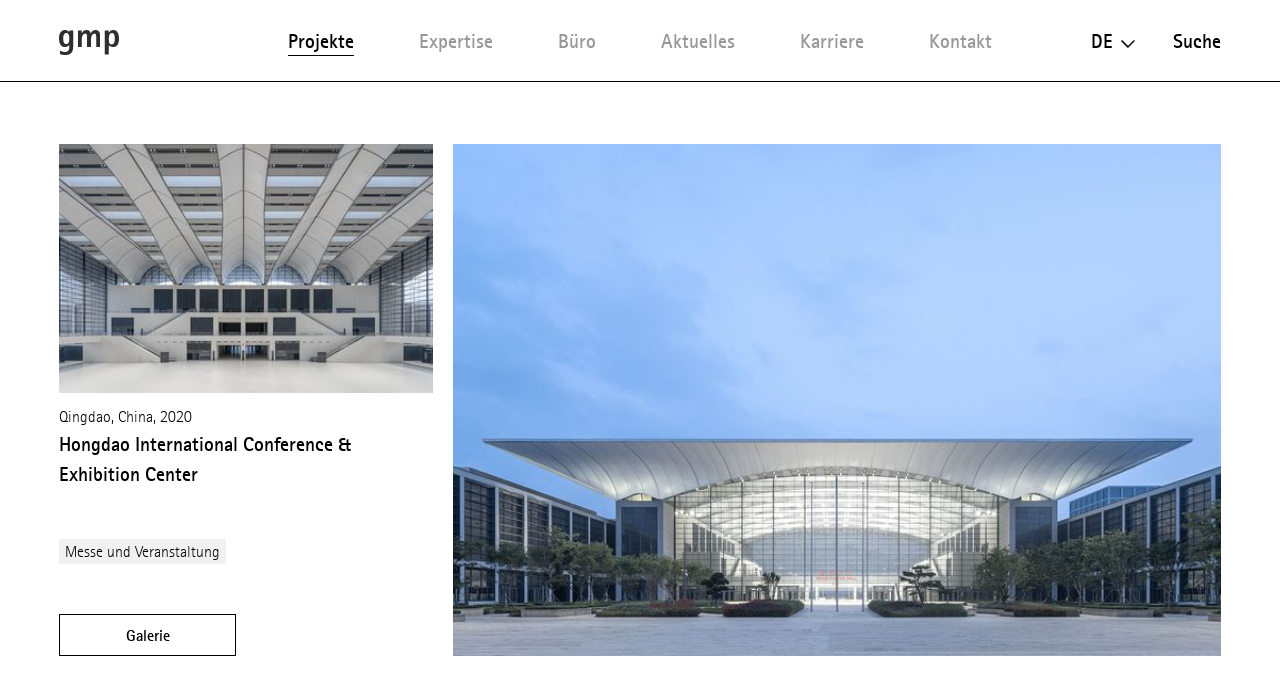

--- FILE ---
content_type: text/html; charset=utf-8
request_url: https://www.gmp.de/de/projekte/10486/hongdao-international-conference-exhibition-center
body_size: 11375
content:
<!DOCTYPE html>
<html xmlns="http://www.w3.org/1999/xhtml" xml:lang="de" lang="de"
	class="">

<head>
	<meta http-equiv="Content-Type" content="text/html;charset=utf-8" />
	<meta http-equiv="X-UA-Compatible" content="IE=edge" />
	<meta name="viewport" content="width=device-width, initial-scale=1, maximum-scale=1, minimum-scale=1" />
		<title>Hongdao International Conference &amp; Exhibition Center  - Projekte - gmp Architekten</title>
	<meta name="Description" content="Das Messe- und Kongresszentrum HICEC gehört mit 14&amp;nbsp;Hallen und einer Ausstellungsfläche von 140.000&amp;nbsp;Quadratmetern zu den größten Messekomplexen in China. Seine Struktur und Gestaltung fassen das logistisch komplexe Messeareal zu einer Ei" />
	<meta name="DC.DESCRIPTION" content="Das Messe- und Kongresszentrum HICEC gehört mit 14&amp;nbsp;Hallen und einer Ausstellungsfläche von 140.000&amp;nbsp;Quadratmetern zu den größten Messekomplexen in China. Seine Struktur und Gestaltung fassen das logistisch komplexe Messeareal zu einer Ei" />
	<meta name="DC.LANGUAGE" content="de" />

	<link rel="stylesheet" type="text/css" media="all" href="/styles/cbplayer.css?v=20240430151832" />
	<link rel="stylesheet" type="text/css" media="all" href="/styles/flickity.css" />
	<link rel="stylesheet" type="text/css" media="all" href="/styles/fullpage.css" />
	<link rel="stylesheet" type="text/css" media="all" href="/styles/truncateit.css" />
	<link rel="stylesheet" type="text/css" media="all"
		href="/styles/main.css?v=20251216101407" />
			<meta property="og:url" content="https://www.gmp.de/de/projekte/10486/hongdao-international-conference-exhibition-center" />
		<meta property="og:type" content="article" />
		<meta property="og:title" content="Hongdao International Conference & Exhibition Center  - Projekte - gmp Architekten" />
		<meta name="twitter:card" content="summary_large_image">
		<meta name="twitter:site" content="@sculpturecenter">
		<meta name="twitter:title" content="Hongdao International Conference & Exhibition Center  - Projekte - gmp Architekten" />
				<meta property="Description" content="Das Messe- und Kongresszentrum HICEC gehört mit 14&amp;nbsp;Hallen und einer Ausstellungsfläche von 140.000&amp;nbsp;Quadratmetern zu den größten Messekomplexen in China. Seine Struktur und Gestaltung fassen das logistisch komplexe Messeareal zu einer Ei" />
		<meta property="og:description" content="Das Messe- und Kongresszentrum HICEC gehört mit 14&amp;nbsp;Hallen und einer Ausstellungsfläche von 140.000&amp;nbsp;Quadratmetern zu den größten Messekomplexen in China. Seine Struktur und Gestaltung fassen das logistisch komplexe Messeareal zu einer Ei" />
		<meta name="twitter:description" content="Das Messe- und Kongresszentrum HICEC gehört mit 14&amp;nbsp;Hallen und einer Ausstellungsfläche von 140.000&amp;nbsp;Quadratmetern zu den größten Messekomplexen in China. Seine Struktur und Gestaltung fassen das logistisch komplexe Messeareal zu einer Ei" />
				<meta property="og:image" content="https://www.gmp.de/images/3144_200610_DSC_8363_16x9.jpg?w=2000" />
		<meta name="twitter:image" content="https://www.gmp.de/images/3144_200610_DSC_8363_16x9.jpg?w=2000" />
										<meta property="og:image:width" content="2000" />
			<meta property="og:image:height" content="1161" />
			
	<link rel="apple-touch-icon" sizes="180x180" href="/apple-touch-icon.png?v=2">
	<link rel="icon" type="image/png" sizes="32x32" href="/favicon-32x32.png?v=2">
	<link rel="icon" type="image/png" sizes="16x16" href="/favicon-16x16.png?v=2">
	<link rel="manifest" href="/site.webmanifest?v=2">
	<link rel="mask-icon" href="/safari-pinned-tab.svg?v=2" color="#5bbad5">
	<link rel="shortcut icon" href="/favicon.ico?v=2">
	<meta name="msapplication-TileColor" content="#da532c">
	<meta name="theme-color" content="#ffffff">
			<script>
			var _paq = window._paq || [];
			_paq.push(['disableCookies']);
			_paq.push(['trackPageView']);
			_paq.push(['enableLinkTracking']);
			(function() {
				var u="//matomo.gmp.de/";
				_paq.push(['setTrackerUrl', u+'matomo.php']);
				_paq.push(['setSiteId', '1']);
				var d=document, g=d.createElement('script'), s=d.getElementsByTagName('script')[0];
				g.type='text/javascript'; g.async=true; g.defer=true; g.src=u+'matomo.js'; s.parentNode.insertBefore(g,s);
			})();
	</script>
		<script type="text/plain" data-cookiefirst-category="performance">
			_paq.push(['requireCookieConsent']);
	</script>
		<!--
		Technical realization by Systemantics (http://www.systemantics.net/)
	-->
</head>
<body class="projects-show"
		>
		<script src="https://consent.cookiefirst.com/sites/gmp.de-e4a07700-8b19-48f6-989b-3f6e8eaeab4b/consent.js"></script>
		
		

	<header class="header">

		<div class="mobile-header">
			<div class="header-logo">
				<a href="/de/">
					<svg xmlns="http://www.w3.org/2000/svg" viewBox="0 0 65 27.52">
  						<path id="Pfad_7" data-name="Pfad 7" d="M53.97,9.745c0-4.283,1.071-6.425,3.427-6.425,2.57,0,3,3.32,3,6.211,0,3-.535,6.318-3.213,6.318-2.356.107-3.213-1.606-3.213-6.1M49.687,27.092H53.97V17.133h.107A8.651,8.651,0,0,0,58.5,18.762c4.712,0,6.5-3.771,6.5-9.125C65,4.5,63.5,0,58.682,0a5.142,5.142,0,0,0-4.6,2.677H53.97V.428H49.687ZM20.453,18.847h4.283V9.53c0-3,1.5-5.568,3.748-5.568,1.392,0,1.928.643,1.928,4.283V18.74H34.7V9.53c0-3.213,1.713-5.568,3.534-5.568,1.606,0,2.035.643,2.035,4.283V18.74h4.283V6.1c0-4.176-2.249-6.1-5.033-6.1a5.766,5.766,0,0,0-5.14,3.748h-.107A4.562,4.562,0,0,0,29.662,0a5.076,5.076,0,0,0-4.819,3.213h-.107V.428H20.453ZM4.6,9.209c0-2.463.428-5.89,3.32-5.89,2.463,0,3.213,2.249,3.213,6.1,0,4.069-.964,6.1-3.427,6.1-2.784,0-3.105-3.748-3.105-6.318M15.206.428H11.137V2.356H11.03A5.122,5.122,0,0,0,6.532,0C1.928,0,0,4.283,0,9.209s1.606,9.638,6.318,9.638a5.74,5.74,0,0,0,4.712-2.356h.107V18.1c0,3.213-.535,6.1-4.712,6.1a10.756,10.756,0,0,1-5.247-1.392v3.962a22.34,22.34,0,0,0,5.354.75c5.354,0,8.781-2.035,8.781-8.781V.428Z" transform="translate(0 -0.001)"/>
					</svg>
				</a>
			</div>

			<div class="mobile-header-menu">
				<div class="header-menu-open">Menü</div>
				<div class="header-menu-close"></div>
			</div>
		</div>

		<div class="header-slider">
			<div class="wrap-header-scroller">
				<div class="header-scroller">
					<div class="header-menu header-bar">
						<ul class="menu-items">
							<li class="menu-item item-selected">
								<a class="menu-item__link" href='/de/projekte/grid' data-menu="projekte">Projekte</a>

								<div class="mobile-project-styles project-styles">
<a href="/de/projekte/grid" class="project-style project-style-grid">
	<img src="/elements/icon_grid.svg">
</a>
<a href="/de/projekte/list" class="project-style project-style-list">
	<img src="/elements/icon_list.svg">
</a>
								</div>

							</li>
							<li class="menu-item">
								<a class="menu-item__link" href='/de/expertise/' data-menu="expertise">Expertise</a>
							</li>

							<li class="menu-item">
								<a class="menu-item__link menu-item__link--arrow js-toggle-submenu" href='/de/buero/32/profil' data-menu="buero">Büro</a>


		<div class="mobile-submenu header-bar wrap-header-submenu" data-submenu="buero">
			<ul class="header-submenu">
								<li class="submenu-item">
					<a class="submenu-item__link" href='/de/buero/32/profil'>Profil</a>
				</li>
								<li class="submenu-item">
					<a class="submenu-item__link" href='/de/buero/35/leitung'>Leitung</a>
				</li>
								<li class="submenu-item">
					<a class="submenu-item__link" href='/de/buero/33/team'>Team</a>
				</li>
							</ul>
		</div>


							</li>


							<li class="menu-item">
								<a class="menu-item__link menu-item__link--arrow js-toggle-submenu" href='/de/aktuelles/41/presse/' data-menu="aktuelles">Aktuelles</a>


		<div class="mobile-submenu header-bar wrap-header-submenu" data-submenu="aktuelles">
			<ul class="header-submenu">
				
				<li class="submenu-item">
					<a class="submenu-item__link" href='/de/aktuelles/41/presse/'>Presse</a>
				</li>

				
				<li class="submenu-item">
					<a class="submenu-item__link" href='/de/aktuelles/42/veranstaltungen/'>Veranstaltungen</a>
				</li>

				
				<li class="submenu-item">
					<a class="submenu-item__link" href='/de/aktuelles/5189/ausstellungen/'>Ausstellungen</a>
				</li>

				
				<li class="submenu-item">
					<a class="submenu-item__link" href='/de/aktuelles/43/videos/'>Videos</a>
				</li>

				
				<li class="submenu-item">
					<a class="submenu-item__link" href='/de/aktuelles/44/publikationen/'>Publikationen</a>
				</li>

							</ul>
		</div>

							</li>
							<li class="menu-item">
								<a class="menu-item__link" href='/de/karriere/' data-menu="karriere">Karriere</a>
							</li>
							<li class="menu-item">
								<a class="menu-item__link" href='/de/kontakt' data-menu="kontakt">Kontakt</a>
							</li>
						</ul>
					</div>

					<div class="header-right">
						<div class="wrap-header-right">
							<div class="language-switch js-options-container">
								<div class="language-switch__current drop-down js-toggle-options">de</div>

								<div class="wrap-language-switch">
									<ul class="language-switch__options js-options">
										<li class="language-switch__option language-switch__option--selected">De</li>
										<li class="language-switch__option"><a href="/en/projekte/10486/hongdao-international-conference-exhibition-center" class="js-switch-lang">En</a></li>
										<li class="language-switch__option language-switch__option--small"><a href="/cn/projekte/10486/hongdao-international-conference-exhibition-center" class="js-switch-lang">中文</a></li>

									</ul>
								</div>
							</div>
						<a class="header-search" href="/de/suche">Suche</a>
					</div>

					<ul class="mobile-header-bottom">
												<li><a href="/de/7348/datenschutz">Datenschutz</a></li>
												<li><a href="">Hinweisgeberschutzsystem</a></li>
												<li><a href="/de/16051/code-of-conduct">Code of Conduct</a></li>
												<li><a href="/de/45/impressum">Impressum</a></li>
												<li><a href="/de/10148/mitgliedschaften">Mitgliedschaften</a></li>
																		<li><a href="https://www.instagram.com/gmp.architects/">Instagram</a></li>
												<li><a href="https://www.linkedin.com/company/gmp-architekten-von-gerkan-marg-und-partner/">LinkedIn</a></li>
												<li><a href="http://weixin.qq.com/r/cTv741DE8w"MrRSA925j">WeChat</a></li>
												<li><a href="https://de-de.facebook.com/gmparchitekten/">Facebook</a></li>
												<li><a href="https://vimeo.com/gmparchitekten">Vimeo</a></li>
												<li><a href="/de/newsletter-anmeldung" class="js-open-overlayer">Newsletter</a></li>
						<li><a href="#" class="js-show-cookie-setting">Cookie-Einstellungen</a></li>
					</ul>
				</div>
			</div>


		<div class="desktop-submenu header-bar wrap-header-submenu" data-submenu="buero">
			<ul class="header-submenu">
								<li class="submenu-item">
					<a class="submenu-item__link" href='/de/buero/32/profil'>Profil</a>
				</li>
								<li class="submenu-item">
					<a class="submenu-item__link" href='/de/buero/35/leitung'>Leitung</a>
				</li>
								<li class="submenu-item">
					<a class="submenu-item__link" href='/de/buero/33/team'>Team</a>
				</li>
							</ul>
		</div>



		<div class="desktop-submenu header-bar wrap-header-submenu" data-submenu="aktuelles">
			<ul class="header-submenu">
				
				<li class="submenu-item">
					<a class="submenu-item__link" href='/de/aktuelles/41/presse/'>Presse</a>
				</li>

				
				<li class="submenu-item">
					<a class="submenu-item__link" href='/de/aktuelles/42/veranstaltungen/'>Veranstaltungen</a>
				</li>

				
				<li class="submenu-item">
					<a class="submenu-item__link" href='/de/aktuelles/5189/ausstellungen/'>Ausstellungen</a>
				</li>

				
				<li class="submenu-item">
					<a class="submenu-item__link" href='/de/aktuelles/43/videos/'>Videos</a>
				</li>

				
				<li class="submenu-item">
					<a class="submenu-item__link" href='/de/aktuelles/44/publikationen/'>Publikationen</a>
				</li>

							</ul>
		</div>

	</header>

<main class="main">
    <table>
        <thead>
            <tr>
                <td>
                    <div class="print-header-space">&nbsp;</div>
                </td>
            </tr>
        </thead>

        <tbody>
            <tr>
                <td>
	<div class="project gallery-button-container">
		<div class="button button--gallery button--gallery-project js-gallery-button js-overlay-open">Galerie</div>

		<div class="project__header project__header--reverse">
															<div class="header__image header__image--center fit-in-height js-overlay-open clickable" data-id="9683">
				<img class="js-lazyload lazyload-image" data-src="/images/3144_200610_DSC_8363_16x9.jpg?w=1600" data-srcset="/images/3144_200610_DSC_8363_16x9.jpg?w=400 400w,/images/3144_200610_DSC_8363_16x9.jpg?w=828 828w,/images/3144_200610_DSC_8363_16x9.jpg?w=1280 1280w,/images/3144_200610_DSC_8363_16x9.jpg?w=1400 1400w,/images/3144_200610_DSC_8363_16x9.jpg?w=1600 1600w,/images/3144_200610_DSC_8363_16x9.jpg?w=1920 1920w,/images/3144_200610_DSC_8363_16x9.jpg?w=2560 2560w" data-sizes="auto" alt="">
			</div>

			<div class="project__side">

				<div class="side__element">
																							<div class="side__image side__image--top fit-in-height js-overlay-open clickable" data-id="9688">
						<img class="js-lazyload lazyload-image" data-src="/images/3144_200610_DSC_8295.jpg?w=1600" data-srcset="/images/3144_200610_DSC_8295.jpg?w=400 400w,/images/3144_200610_DSC_8295.jpg?w=828 828w,/images/3144_200610_DSC_8295.jpg?w=1280 1280w,/images/3144_200610_DSC_8295.jpg?w=1400 1400w,/images/3144_200610_DSC_8295.jpg?w=1600 1600w,/images/3144_200610_DSC_8295.jpg?w=1920 1920w,/images/3144_200610_DSC_8295.jpg?w=2560 2560w" data-sizes="auto" alt="">
					</div>

					<div class="side__meta">
						Qingdao, China, 2020
					</div>

					<div class="side__title">
						<h1>Hongdao International Conference & Exhibition Center </h1>
					</div>
				</div>

				<ul class="project__sidemenu">
					<li><a class="project__sidemenu-link" href="/de/projekte/grid?type=264">Messe und Veranstaltung</a></li>


				</ul>

				<div class="button button--placeholder js-overlay-open">Galerie</div>
			</div>
		</div>


		<div class="project__content">
			<div class="project__text js-readmore" data-readmorelabel="Mehr erfahren">
				<p>Das Messe- und Kongresszentrum HICEC gehört mit 14 Hallen und einer Ausstellungsfläche von 140.000 Quadratmetern zu den größten Messekomplexen in China. Seine Struktur und Gestaltung fassen das logistisch komplexe Messeareal zu einer Einheit zusammen. Der axial, als H-Form angelegte Entwurf verbindet Hongdao im Norden mit der Uferlandschaft der Jiaozhou-Bucht im Süden. Diese Gegenpole definieren die Nord-Süd-Achse des Areals. An dieser orientiert sich die 40 Meter hohe, verglaste Eingangshalle mit ihrem 93 Meter überspannenden, geschwungenen Membrandach. Zu beiden Seiten der Eingangshalle reihen sich die Ausstellungs- und Veranstaltungshallen auf, wobei vier eingeschossige Hallen den westlichen Flügel und zwei Geschosse mit je fünf Hallen den östlichen Flügel bilden. Insbesondere die stützenfreien Hallen im Westen mit einer Raumhöhe von 18 Metern ermöglichen hohe Flexibilität bei der Präsentation von großformatigen Exponaten. Die funktional und zurückhaltend gestalteten Messehallen sind für das Publikum über die Eingangshalle ebenerdig oder von Galerien aus erreichbar, wobei die öffentlichen Wege durchgängig getrennt sind von Anlieferung und Logistikflächen. So lassen sich problemlos verschiedene Veranstaltungen parallel durchführen, aufbauen oder demontieren. Durch die kompakte Formation des Messekomplexes entstehen zudem große Freiflächen im Norden und Süden für Ausstellungen im Außenraum.</p>
			</div>

			<div class="project__details js-isotope-details js-readmore-details" data-readmorelabel="Mehr erfahren">
				
								<div class="project__detail project__detail--wide">
					<div class="project__detail_title">
						<strong>Pressemitteilungen</strong>
					</div>
				</div>
								<div class="project__detail project__detail--press">
					<div class="project__detail_title">17.12.2020</div>
					<div class="project__detail_text">
						<ul>
													<li><a href="/de/aktuelles/41/presse/9682/china-hongdao-international-conference-exhibition-center-messekomplex-von-gmp-in-qingdao-fertiggestellt">China Hongdao International Conference & Exhibition Center <br />
Messekomplex von gmp in Qingdao fertiggestellt<br />
</a></li>
												</ul>
					</div>
				</div>
								<div class="project__detail project__detail--separator"></div>
				
				<div class="project__detail"><div class="project__detail_title">Wettbewerb</div><div class="project__detail_text">2015 – 1. Preis</div></div>

<div class="project__detail"><div class="project__detail_title">Entwurf</div><div class="project__detail_text">Meinhard von Gerkan und Stephan Schütz mit Nicolas Pomränke</div></div>

<div class="project__detail"><div class="project__detail_title">Partnerbüro in China</div><div class="project__detail_text">China Academy of Building Research</div></div>

<div class="project__detail"><div class="project__detail_title">Bauherr</div><div class="project__detail_text">Qingdao Conson Hongdao International Conference and Exhibition Center Co. Ltd.</div></div>

<div class="project__detail"><div class="project__detail_title">BGF</div><div class="project__detail_text">488.000 m²</div></div>

<div class="project__detail"><div class="project__detail_title">Bauzeit</div><div class="project__detail_text">2017-2020</div></div>

				<div class="project__detail">
					<div class="project__detail_title">Fotograf:in</div>
					<div class="project__detail_text">
						CreatAR Images					</div>
				</div>

				<div class="item-width-details"></div>
				<div class="item-gutter-details"></div>
			</div>
				<ul class="article__tools">
					<li class="tool-item tool-item--share js-trigger-share-options">
						<div class="tool-item__link">
							<span class="tool-item__icon"><svg xmlns="http://www.w3.org/2000/svg" width="12.651" height="14" viewBox="0 0 12.651 14">
  <path id="Pfad_295" data-name="Pfad 295" d="M13.542,11.9a2.047,2.047,0,0,0-1.378.541L7.154,9.52a2.3,2.3,0,0,0,.063-.492,2.3,2.3,0,0,0-.063-.492l4.955-2.889a2.1,2.1,0,1,0-.675-1.539A2.3,2.3,0,0,0,11.5,4.6L6.542,7.489a2.108,2.108,0,1,0,0,3.078l5,2.924a1.983,1.983,0,0,0-.056.457A2.052,2.052,0,1,0,13.542,11.9Z" transform="translate(-3 -2)" fill="#2e2e2e"/>
</svg>
</span>  Teilen
						</div>
						<ul class="tool-item__share-options">
																												<li class="share-option"><a class="share-option__link" href="mailto:?subject=Hongdao%20International%20Conference%20%26%20Exhibition%20Center%20%20-%20Projekte%20-%20gmp%20Architekten&amp;body=Ich möchte dir folgende Seite zeigen: https://www.gmp.de/de/projekte/10486/hongdao-international-conference-exhibition-center"><svg xmlns="http://www.w3.org/2000/svg" width="18.949" height="12.573" viewBox="0 0 18.949 12.573">
  <path id="Pfad_338" data-name="Pfad 338" d="M54.748,546.808H36.953a.577.577,0,0,0-.577.577V558.8a.578.578,0,0,0,.577.578H54.748a.578.578,0,0,0,.577-.578V547.385A.577.577,0,0,0,54.748,546.808Zm-.743,2.692-8.127,4.892L37.752,549.5v-1.556l8.116,4.886.01-.007.011.007,8.116-4.886Z" transform="translate(-36.377 -546.808)" fill="#2e2e2e"/>
</svg>
</a></li>
							<li class="share-option"><a class="share-option__link" href="https://www.facebook.com/sharer/sharer.php?u=https%3A%2F%2Fwww.gmp.de%2Fde%2Fprojekte%2F10486%2Fhongdao-international-conference-exhibition-center&amp;t=Hongdao%20International%20Conference%20%26%20Exhibition%20Center%20%20-%20Projekte%20-%20gmp%20Architekten"><svg id="Gruppe_996" data-name="Gruppe 996" xmlns="http://www.w3.org/2000/svg" width="8.125" height="17.489" viewBox="0 0 8.125 17.489">
  <g id="Gruppe_962" data-name="Gruppe 962">
    <path id="Pfad_327" data-name="Pfad 327" d="M334.869,732.161v8.455a.22.22,0,0,0,.22.22h3.14a.22.22,0,0,0,.22-.22v-8.593h2.277a.22.22,0,0,0,.219-.2l.219-2.589a.221.221,0,0,0-.219-.239h-2.5v-1.837a.78.78,0,0,1,.78-.78h1.755a.22.22,0,0,0,.22-.22v-2.589a.22.22,0,0,0-.22-.22H338.02a3.15,3.15,0,0,0-3.15,3.15v2.5H333.3a.221.221,0,0,0-.22.221V731.8a.22.22,0,0,0,.22.22h1.57Z" transform="translate(-333.079 -723.348)" fill="#2e2e2e" fill-rule="evenodd"/>
  </g>
</svg>
</a></li>
							<li class="share-option"><a class="share-option__link" href="https://www.linkedin.com/shareArticle?mini=true&amp;url=https%3A%2F%2Fwww.gmp.de%2Fde%2Fprojekte%2F10486%2Fhongdao-international-conference-exhibition-center&amp;title=Hongdao%20International%20Conference%20%26%20Exhibition%20Center%20%20-%20Projekte%20-%20gmp%20Architekten"><svg id="Gruppe_998" data-name="Gruppe 998" xmlns="http://www.w3.org/2000/svg" width="15.383" height="14.693" viewBox="0 0 15.383 14.693">
  <g id="Gruppe_969" data-name="Gruppe 969" transform="translate(0.215 4.554)">
    <g id="Gruppe_968" data-name="Gruppe 968">
      <g id="Gruppe_967" data-name="Gruppe 967">
        <path id="Pfad_329" data-name="Pfad 329" d="M513.637,738.344v5.438a.243.243,0,0,1-.243.243h-2.807a.243.243,0,0,1-.243-.243v-5.058c0-1.331-.476-2.24-1.668-2.24a1.8,1.8,0,0,0-1.69,1.2,2.257,2.257,0,0,0-.109.8v5.29a.243.243,0,0,1-.243.243h-2.806a.242.242,0,0,1-.243-.243c.006-1.347.035-7.881.006-9.417a.242.242,0,0,1,.243-.246h2.8a.243.243,0,0,1,.243.243v1.161c-.007.011-.016.022-.022.032h.022v-.032a3.27,3.27,0,0,1,2.969-1.636c2.167,0,3.792,1.415,3.792,4.458Zm-14.926,5.682h2.807a.243.243,0,0,0,.243-.243v-9.421a.243.243,0,0,0-.243-.243h-2.807a.243.243,0,0,0-.243.243v9.421A.243.243,0,0,0,498.711,744.026Z" transform="translate(-498.468 -733.886)" fill="#2e2e2e"/>
      </g>
    </g>
  </g>
  <g id="Gruppe_970" data-name="Gruppe 970">
    <path id="Pfad_330" data-name="Pfad 330" d="M501.571,726.705a1.763,1.763,0,1,1-1.763-1.763A1.763,1.763,0,0,1,501.571,726.705Z" transform="translate(-498.045 -724.942)" fill="#2e2e2e"/>
  </g>
</svg>
</a></li>
							<li class="share-option"><a class="share-option__link" href="http://pinterest.com/pin/create/button/?url=https%3A%2F%2Fwww.gmp.de%2Fde%2Fprojekte%2F10486%2Fhongdao-international-conference-exhibition-center&amp;media=https%3A%2F%2Fwww.gmp.de%2Fimages%2F3144_200610_DSC_8363_16x9.jpg&amp;description=Hongdao%20International%20Conference%20%26%20Exhibition%20Center%20%20-%20Projekte%20-%20gmp%20Architekten"><svg id="Gruppe_997" data-name="Gruppe 997" xmlns="http://www.w3.org/2000/svg" width="13.314" height="16.528" viewBox="0 0 13.314 16.528">
  <g id="Gruppe_965" data-name="Gruppe 965" transform="translate(0 0)">
    <g id="Gruppe_964" data-name="Gruppe 964">
      <path id="Pfad_328" data-name="Pfad 328" d="M682.059,737.906a4.657,4.657,0,0,1-2.3-1.093,11.481,11.481,0,0,1-1.81,5.015.514.514,0,0,1-.916-.288c-.153-3.043.9-5.459,1.414-8.007-.981-1.651.118-4.974,2.186-4.155,2.545,1.007-2.2,6.138.984,6.779,3.329.669,4.688-5.776,2.623-7.872-2.983-3.027-8.682-.069-7.981,4.264.132.824.823,1.2.736,2.015a.725.725,0,0,1-1.037.582c-1.32-.618-1.73-1.969-1.667-3.69a6.425,6.425,0,0,1,5.795-5.9c3.595-.4,6.969,1.32,7.435,4.7.524,3.817-1.623,7.95-5.467,7.653Z" transform="translate(-674.29 -725.493)" fill="#2e2e2e"/>
    </g>
  </g>
</svg>
</a></li>
							<li class="share-option element--no-touch"><a class="share-option__link js-open-qrcode" href="/de/qrcode"><svg version="1.1" id="Layer_1" xmlns="http://www.w3.org/2000/svg" xmlns:xlink="http://www.w3.org/1999/xlink" width="18.6" height="15" viewBox="0 0 18.6 15" xml:space="preserve">
<path class="st0" d="M16.6,13.3c1.2-0.9,1.9-2.1,1.9-3.5c0-2.6-2.5-4.6-5.6-4.6S7.4,7.3,7.4,9.8s2.5,4.6,5.6,4.6
	c0.6,0,1.2-0.1,1.9-0.2H15c0.1,0,0.2,0,0.3,0.1l1.2,0.7h0.1c0.1,0,0.2-0.1,0.2-0.2v-0.2l-0.2-0.9v-0.2
	C16.5,13.5,16.5,13.4,16.6,13.3z M6.7,0C3,0,0,2.5,0,5.6c0,1.7,0.9,3.2,2.3,4.3c0.1,0.1,0.2,0.2,0.2,0.4v0.2l-0.3,1.2v0.2
	c0,0.2,0.1,0.2,0.2,0.2l0.2-0.1L4,11c0.1-0.1,0.2-0.1,0.4-0.1h0.2c0.7,0.2,1.4,0.3,2.2,0.3h0.4C7,10.7,6.9,10.3,6.9,9.8
	C6.9,7,9.6,4.7,13,4.7h0.4C12.8,2,10.1,0,6.7,0z M11.1,9c-0.4,0-0.8-0.3-0.8-0.8c0-0.4,0.3-0.8,0.8-0.8c0.4,0,0.8,0.3,0.8,0.8
	C11.8,8.7,11.5,9,11.1,9z M14.8,9c-0.4,0-0.8-0.3-0.8-0.8c0-0.4,0.3-0.8,0.8-0.8c0.4,0,0.8,0.3,0.8,0.8C15.5,8.7,15.2,9,14.8,9z
	 M4.5,4.7C4,4.7,3.6,4.3,3.6,3.8c0-0.5,0.4-0.9,0.9-0.9s0.9,0.4,0.9,0.9C5.3,4.3,4.9,4.7,4.5,4.7z M9,4.7C8.5,4.7,8,4.3,8,3.8
	C8,3.3,8.4,2.9,9,2.9s0.9,0.4,0.9,0.9C9.8,4.3,9.4,4.7,9,4.7z" fill="#2e2e2e"/>
</svg>
</a></li>
						</ul>
					</li>
				</div>

			<div class="js-button-loose-point"></div>


            <div class="print-details">
                <div class="project__details-title">
                    Projektdaten
                </div>

                <div class="project__detail"><div class="project__detail_title">Wettbewerb</div><div class="project__detail_text">2015 – 1. Preis</div></div>

<div class="project__detail"><div class="project__detail_title">Entwurf</div><div class="project__detail_text">Meinhard von Gerkan und Stephan Schütz mit Nicolas Pomränke</div></div>

<div class="project__detail"><div class="project__detail_title">Partnerbüro in China</div><div class="project__detail_text">China Academy of Building Research</div></div>

<div class="project__detail"><div class="project__detail_title">Bauherr</div><div class="project__detail_text">Qingdao Conson Hongdao International Conference and Exhibition Center Co. Ltd.</div></div>

<div class="project__detail"><div class="project__detail_title">BGF</div><div class="project__detail_text">488.000 m²</div></div>

<div class="project__detail"><div class="project__detail_title">Bauzeit</div><div class="project__detail_text">2017-2020</div></div>

                <div class="project__details-title">
                    Pressemitteilungen
                </div>

                <div class="project__detail project__detail--press">
                    <div class="project__detail_title">17.12.2020</div>
                    <div class="project__detail_text">
                        <ul>
                            <li><a href="/de/aktuelles/41/presse/9682/china-hongdao-international-conference-exhibition-center-messekomplex-von-gmp-in-qingdao-fertiggestellt">China Hongdao International Conference & Exhibition Center <br />
Messekomplex von gmp in Qingdao fertiggestellt<br />
</a></li>
                        </ul>
                    </div>
                </div>
                <div class="project__detail">
                    <div class="project__detail_title">Fotograf:in</div>
                    <div class="project__detail_text">
                        CreatAR Images                    </div>
                </div>
            </div>


            <div class="print-contact">
                <strong>Kontakt</strong><br>
                gmp · Architekten von Gerkan, Marg und Partner<br>
                PR & Communications<br>
                public.relations@gmp.de<br>
                T +49.40.88 151 0<br>
                www.gmp.de
            </div>


            <div class="print-footer">
                <div class="print-footer__content">
                    For latest news check:
                </div>

                <div class="print-footer__socialmedia">
                    <a href="https://de-de.facebook.com/gmparchitekten/" class="print-footer__socialmedia--facebook">
                        <img src="/elements/icon_facebook.svg">
                    </a>

                    <a href="https://www.linkedin.com/company/gmp-architekten-von-gerkan-marg-und-partner/" class="print-footer__socialmedia--linkedin">
                        <img src="/elements/icon_linkedin.svg">
                    </a>

                    <a href="https://www.instagram.com/gmp.architects/" class="print-footer__socialmedia--instagram">
                        <img src="/elements/icon_instagram.svg">
                    </a>

                    <a href="https://www.gmp.de/de/qrcode" class="print-footer__socialmedia--wechat">
                        <img src="/elements/icon_wechat.svg">
                    </a>
                </div>

                <div class="print-footer__content">
                    <a href="#">Hinweis Copyright</a> &nbsp;&nbsp;&nbsp;&nbsp; <a href="#">Newsletter bestellen</a>
                </div>

                <div class="print-footer__content">
                    © Copyright 2026 gmp. All rights reserved.
                </div>
            </div>
		</div>
	</div>


	<div class="related">

		<div class="related__title">Ähnliche Projekte</div>

		<div class="related__items show-more--desktop-3 show-more--mobile-2">

		<div class="project__item clickable-block" data-href="/de/projekte/9488/xi-an-international-conference-center">
				
										<div class="project__image project--landscape project__image--more-portrait project__image--top">
				<img class="js-lazyload lazyload-image" data-src="/images/gmp_3540_News_Konferenz_XiAn_1.jpg?w=1600" data-srcset="/images/gmp_3540_News_Konferenz_XiAn_1.jpg?w=400 400w,/images/gmp_3540_News_Konferenz_XiAn_1.jpg?w=828 828w,/images/gmp_3540_News_Konferenz_XiAn_1.jpg?w=1280 1280w,/images/gmp_3540_News_Konferenz_XiAn_1.jpg?w=1400 1400w,/images/gmp_3540_News_Konferenz_XiAn_1.jpg?w=1600 1600w,/images/gmp_3540_News_Konferenz_XiAn_1.jpg?w=1920 1920w,/images/gmp_3540_News_Konferenz_XiAn_1.jpg?w=2560 2560w" data-sizes="auto" alt="">
			</div>
	
			<div class="project__meta">
				Xi’an, China, 2020
			</div>






			<div class="project__title">
				<a href="/de/projekte/9488/xi-an-international-conference-center">Xi'an International Conference Center</a>			</div>



		</div>

		<div class="project__item clickable-block" data-href="/de/projekte/403/internationales-messe-und-kongresszentrum-nanning">
				
										<div class="project__image project--landscape project__image--more-portrait project__image--bottom">
				<img class="js-lazyload lazyload-image" data-src="/images/gmp_1177_01_SJ2_03.jpg?w=1600" data-srcset="/images/gmp_1177_01_SJ2_03.jpg?w=400 400w,/images/gmp_1177_01_SJ2_03.jpg?w=828 828w,/images/gmp_1177_01_SJ2_03.jpg?w=1280 1280w,/images/gmp_1177_01_SJ2_03.jpg?w=1400 1400w,/images/gmp_1177_01_SJ2_03.jpg?w=1600 1600w,/images/gmp_1177_01_SJ2_03.jpg?w=1920 1920w,/images/gmp_1177_01_SJ2_03.jpg?w=2560 2560w" data-sizes="auto" alt="">
			</div>
	
			<div class="project__meta">
				Nanning, China, 2003
			</div>






			<div class="project__title">
				<a href="/de/projekte/403/internationales-messe-und-kongresszentrum-nanning">Internationales Messe- und Kongresszentrum Nanning</a>			</div>



		</div>

		<div class="project__item clickable-block" data-href="/de/projekte/9127/nationales-messe-und-kongresszentrum">
				
										<div class="project__image project--landscape project__image--more-landscape project__image--center">
				<img class="js-lazyload lazyload-image" data-src="/images/2767_210205_ZV_01.jpg?w=1600" data-srcset="/images/2767_210205_ZV_01.jpg?w=400 400w,/images/2767_210205_ZV_01.jpg?w=828 828w,/images/2767_210205_ZV_01.jpg?w=1280 1280w,/images/2767_210205_ZV_01.jpg?w=1400 1400w,/images/2767_210205_ZV_01.jpg?w=1600 1600w,/images/2767_210205_ZV_01.jpg?w=1920 1920w,/images/2767_210205_ZV_01.jpg?w=2560 2560w" data-sizes="auto" alt="">
			</div>
	
			<div class="project__meta">
				Tianjin, China, 2021
			</div>






			<div class="project__title">
				<a href="/de/projekte/9127/nationales-messe-und-kongresszentrum">Nationales Messe- und Kongresszentrum</a>			</div>



		</div>

		<div class="project__item clickable-block" data-href="/de/projekte/481/messe-und-kongresszentrum-shenzhen">
				
										<div class="project__image project--landscape project__image--more-portrait project__image--center">
				<img class="js-lazyload lazyload-image" data-src="/images/gmp_1333_CG9_03.jpg?w=1600" data-srcset="/images/gmp_1333_CG9_03.jpg?w=400 400w,/images/gmp_1333_CG9_03.jpg?w=828 828w,/images/gmp_1333_CG9_03.jpg?w=1280 1280w,/images/gmp_1333_CG9_03.jpg?w=1400 1400w,/images/gmp_1333_CG9_03.jpg?w=1600 1600w,/images/gmp_1333_CG9_03.jpg?w=1920 1920w,/images/gmp_1333_CG9_03.jpg?w=2560 2560w" data-sizes="auto" alt="">
			</div>
	
			<div class="project__meta">
				Shenzhen, China, 2004
			</div>






			<div class="project__title">
				<a href="/de/projekte/481/messe-und-kongresszentrum-shenzhen">Messe- und Kongresszentrum Shenzhen</a>			</div>



		</div>

		<div class="project__item clickable-block" data-href="/de/projekte/9499/xi-an-international-exhibition-center">
				
										<div class="project__image project--landscape project__image--more-portrait project__image--top">
				<img class="js-lazyload lazyload-image" data-src="/images/3232_191218_DSCF_6081.jpg?w=1600" data-srcset="/images/3232_191218_DSCF_6081.jpg?w=400 400w,/images/3232_191218_DSCF_6081.jpg?w=828 828w,/images/3232_191218_DSCF_6081.jpg?w=1280 1280w,/images/3232_191218_DSCF_6081.jpg?w=1400 1400w,/images/3232_191218_DSCF_6081.jpg?w=1600 1600w,/images/3232_191218_DSCF_6081.jpg?w=1920 1920w,/images/3232_191218_DSCF_6081.jpg?w=2560 2560w" data-sizes="auto" alt="">
			</div>
	
			<div class="project__meta">
				Xi’an, China, 2021
			</div>






			<div class="project__title">
				<a href="/de/projekte/9499/xi-an-international-exhibition-center">Xi'an International Exhibition Center</a>			</div>



		</div>

		<div class="project__item clickable-block" data-href="/de/projekte/530/kongress-und-ausstellungszentrum-huai-an">
				
										<div class="project__image project--landscape project__image--more-landscape project__image--top">
				<img class="js-lazyload lazyload-image" data-src="/images/gmp_1994_BM_2010_09-02_Bird_Night_Overworked_PP_korr.jpg?w=1600" data-srcset="/images/gmp_1994_BM_2010_09-02_Bird_Night_Overworked_PP_korr.jpg?w=400 400w,/images/gmp_1994_BM_2010_09-02_Bird_Night_Overworked_PP_korr.jpg?w=828 828w,/images/gmp_1994_BM_2010_09-02_Bird_Night_Overworked_PP_korr.jpg?w=1280 1280w,/images/gmp_1994_BM_2010_09-02_Bird_Night_Overworked_PP_korr.jpg?w=1400 1400w,/images/gmp_1994_BM_2010_09-02_Bird_Night_Overworked_PP_korr.jpg?w=1600 1600w,/images/gmp_1994_BM_2010_09-02_Bird_Night_Overworked_PP_korr.jpg?w=1920 1920w,/images/gmp_1994_BM_2010_09-02_Bird_Night_Overworked_PP_korr.jpg?w=2560 2560w" data-sizes="auto" alt="">
			</div>
	
			<div class="project__meta">
				Huai’an, China, 2010
			</div>






			<div class="project__title">
				<a href="/de/projekte/530/kongress-und-ausstellungszentrum-huai-an">Kongress- und Ausstellungszentrum, Huai‘an</a>			</div>



		</div>

		<div class="project__item clickable-block" data-href="/de/projekte/675/messe-und-kongresszentrum-lianyungang">
				
										<div class="project__image project--landscape project__image--more-portrait project__image--bottom">
				<img class="js-lazyload lazyload-image" data-src="/images/gmp_2832_CG77_008_4_3_98786.jpg?w=1600" data-srcset="/images/gmp_2832_CG77_008_4_3_98786.jpg?w=400 400w,/images/gmp_2832_CG77_008_4_3_98786.jpg?w=828 828w,/images/gmp_2832_CG77_008_4_3_98786.jpg?w=1280 1280w,/images/gmp_2832_CG77_008_4_3_98786.jpg?w=1400 1400w,/images/gmp_2832_CG77_008_4_3_98786.jpg?w=1600 1600w,/images/gmp_2832_CG77_008_4_3_98786.jpg?w=1920 1920w,/images/gmp_2832_CG77_008_4_3_98786.jpg?w=2560 2560w" data-sizes="auto" alt="">
			</div>
	
			<div class="project__meta">
				Lianyungang, China, 2017
			</div>






			<div class="project__title">
				<a href="/de/projekte/675/messe-und-kongresszentrum-lianyungang">Messe- und Kongresszentrum Lianyungang</a>			</div>



		</div>
		</div>

				<div class="button button--show-more js-more">Mehr</div>
		
	</div>
<div class="overlay overlay--gallery">
	<ul class="overlay__categories">
		<li class="slide__category js-toto-slide slide__category--selected" data-slide="9683" data-category="photos">Fotos</li>
		<li class="slide__category js-toto-slide" data-slide="10487" data-category="plans">Pläne</li>
		<li class="slide__category js-toto-slide" data-slide="13 " data-category="overview">Übersicht</li>
	</ul>

	<div class="overlay__close_button">
		<div class="on-mobile">
<svg xmlns="http://www.w3.org/2000/svg" viewBox="0 0 13.319 13.193">
  <path id="Vereinigungsmenge_3" data-name="Vereinigungsmenge 3" class="cls-1" d="M6.66,7.612,1.078,13.194,0,12.116,5.582,6.535.133,1.086,1.211.008l2.73,2.73L6.66,5.457,12.108.008l1.078,1.078L7.738,6.535l5.582,5.582-1.078,1.078Z" fill="#2e2e2e"/>
</svg>
		</div>

		<div class="on-desktop">
<?xml version="1.0" encoding="utf-8"?><!-- Generator: Adobe Illustrator 20.0.0, SVG Export Plug-In . SVG Version: 6.00 Build 0)  -->
<svg version="1.1" id="Ebene_1" xmlns="http://www.w3.org/2000/svg" xmlns:xlink="http://www.w3.org/1999/xlink" x="0px" y="0px"
	 viewBox="0 0 33.4 33.4" style="enable-background:new 0 0 33.4 33.4;" xml:space="preserve">
	<polygon class="st0" points="1.4,33.4 0,32 15.3,16.7 0,1.4 1.4,0 18.1,16.7 " fill="#2E2E2E"/>
	<polygon class="st0" points="32,33.4 15.3,16.7 32,0 33.4,1.4 18.1,16.7 33.4,32 " fill="#2E2E2E"/>
</svg>
		</div>
	</div>

	<div class="overlay__content">
		<div class="overlay__slideshow js-overlay-slideshow">

						<div class="slide" data-category="photos" data-id="9683">
				<div class="slide_content">
					<div class="slide__image">
						<img class="js-slidesize js-lazyload lazyload-image" data-src="/images/3144_200610_DSC_8363_16x9.jpg?w=1600" data-srcset="/images/3144_200610_DSC_8363_16x9.jpg?w=400 400w,/images/3144_200610_DSC_8363_16x9.jpg?w=828 828w,/images/3144_200610_DSC_8363_16x9.jpg?w=1280 1280w,/images/3144_200610_DSC_8363_16x9.jpg?w=1400 1400w,/images/3144_200610_DSC_8363_16x9.jpg?w=1600 1600w,/images/3144_200610_DSC_8363_16x9.jpg?w=1920 1920w,/images/3144_200610_DSC_8363_16x9.jpg?w=2560 2560w" data-sizes="auto" alt="" data-width="3000" data-height="1742">
					</div>
					<div class="slide__caption">
							© CreatAR Images
					</div>
				</div>
			</div>
						<div class="slide" data-category="photos" data-id="9684">
				<div class="slide_content">
					<div class="slide__image">
						<img class="js-slidesize js-lazyload lazyload-image" data-src="/images/3144_200611_DJI_0190.jpg?w=1600" data-srcset="/images/3144_200611_DJI_0190.jpg?w=400 400w,/images/3144_200611_DJI_0190.jpg?w=828 828w,/images/3144_200611_DJI_0190.jpg?w=1280 1280w,/images/3144_200611_DJI_0190.jpg?w=1400 1400w,/images/3144_200611_DJI_0190.jpg?w=1600 1600w,/images/3144_200611_DJI_0190.jpg?w=1920 1920w,/images/3144_200611_DJI_0190.jpg?w=2560 2560w" data-sizes="auto" alt="" data-width="3000" data-height="2000">
					</div>
					<div class="slide__caption">
							© CreatAR_Images
					</div>
				</div>
			</div>
						<div class="slide" data-category="photos" data-id="9685">
				<div class="slide_content">
					<div class="slide__image">
						<img class="js-slidesize js-lazyload lazyload-image" data-src="/images/3144_200611_DSC_8524.jpg?w=1600" data-srcset="/images/3144_200611_DSC_8524.jpg?w=400 400w,/images/3144_200611_DSC_8524.jpg?w=828 828w,/images/3144_200611_DSC_8524.jpg?w=1280 1280w,/images/3144_200611_DSC_8524.jpg?w=1400 1400w,/images/3144_200611_DSC_8524.jpg?w=1600 1600w,/images/3144_200611_DSC_8524.jpg?w=1920 1920w,/images/3144_200611_DSC_8524.jpg?w=2560 2560w" data-sizes="auto" alt="" data-width="3000" data-height="1689">
					</div>
					<div class="slide__caption">
							© CreatAR_Images
					</div>
				</div>
			</div>
						<div class="slide" data-category="photos" data-id="9686">
				<div class="slide_content">
					<div class="slide__image">
						<img class="js-slidesize js-lazyload lazyload-image" data-src="/images/3144_200611_DSC_8382.jpg?w=1600" data-srcset="/images/3144_200611_DSC_8382.jpg?w=400 400w,/images/3144_200611_DSC_8382.jpg?w=828 828w,/images/3144_200611_DSC_8382.jpg?w=1280 1280w,/images/3144_200611_DSC_8382.jpg?w=1400 1400w,/images/3144_200611_DSC_8382.jpg?w=1600 1600w,/images/3144_200611_DSC_8382.jpg?w=1920 1920w,/images/3144_200611_DSC_8382.jpg?w=2560 2560w" data-sizes="auto" alt="" data-width="3000" data-height="1234">
					</div>
					<div class="slide__caption">
							© CreatAR_Images
					</div>
				</div>
			</div>
						<div class="slide" data-category="photos" data-id="9687">
				<div class="slide_content">
					<div class="slide__image">
						<img class="js-slidesize js-lazyload lazyload-image" data-src="/images/3144_200610_DJI_0625.jpg?w=1600" data-srcset="/images/3144_200610_DJI_0625.jpg?w=400 400w,/images/3144_200610_DJI_0625.jpg?w=828 828w,/images/3144_200610_DJI_0625.jpg?w=1280 1280w,/images/3144_200610_DJI_0625.jpg?w=1400 1400w,/images/3144_200610_DJI_0625.jpg?w=1600 1600w,/images/3144_200610_DJI_0625.jpg?w=1920 1920w,/images/3144_200610_DJI_0625.jpg?w=2560 2560w" data-sizes="auto" alt="" data-width="2251" data-height="3000">
					</div>
					<div class="slide__caption">
							© CreatAR_Images
					</div>
				</div>
			</div>
						<div class="slide" data-category="photos" data-id="9688">
				<div class="slide_content">
					<div class="slide__image">
						<img class="js-slidesize js-lazyload lazyload-image" data-src="/images/3144_200610_DSC_8295.jpg?w=1600" data-srcset="/images/3144_200610_DSC_8295.jpg?w=400 400w,/images/3144_200610_DSC_8295.jpg?w=828 828w,/images/3144_200610_DSC_8295.jpg?w=1280 1280w,/images/3144_200610_DSC_8295.jpg?w=1400 1400w,/images/3144_200610_DSC_8295.jpg?w=1600 1600w,/images/3144_200610_DSC_8295.jpg?w=1920 1920w,/images/3144_200610_DSC_8295.jpg?w=2560 2560w" data-sizes="auto" alt="" data-width="3000" data-height="1689">
					</div>
					<div class="slide__caption">
							© CreatAR_Images
					</div>
				</div>
			</div>
						<div class="slide" data-category="photos" data-id="9689">
				<div class="slide_content">
					<div class="slide__image">
						<img class="js-slidesize js-lazyload lazyload-image" data-src="/images/3144_200610_DSC_8289.jpg?w=1600" data-srcset="/images/3144_200610_DSC_8289.jpg?w=400 400w,/images/3144_200610_DSC_8289.jpg?w=828 828w,/images/3144_200610_DSC_8289.jpg?w=1280 1280w,/images/3144_200610_DSC_8289.jpg?w=1400 1400w,/images/3144_200610_DSC_8289.jpg?w=1600 1600w,/images/3144_200610_DSC_8289.jpg?w=1920 1920w,/images/3144_200610_DSC_8289.jpg?w=2560 2560w" data-sizes="auto" alt="" data-width="3000" data-height="2251">
					</div>
					<div class="slide__caption">
							© CreatAR_Images
					</div>
				</div>
			</div>
						<div class="slide" data-category="photos" data-id="9690">
				<div class="slide_content">
					<div class="slide__image">
						<img class="js-slidesize js-lazyload lazyload-image" data-src="/images/3144_200611_DSC_8457.jpg?w=1600" data-srcset="/images/3144_200611_DSC_8457.jpg?w=400 400w,/images/3144_200611_DSC_8457.jpg?w=828 828w,/images/3144_200611_DSC_8457.jpg?w=1280 1280w,/images/3144_200611_DSC_8457.jpg?w=1400 1400w,/images/3144_200611_DSC_8457.jpg?w=1600 1600w,/images/3144_200611_DSC_8457.jpg?w=1920 1920w,/images/3144_200611_DSC_8457.jpg?w=2560 2560w" data-sizes="auto" alt="" data-width="3000" data-height="2001">
					</div>
					<div class="slide__caption">
							© CreatAR_Images
					</div>
				</div>
			</div>
						<div class="slide" data-category="photos" data-id="9691">
				<div class="slide_content">
					<div class="slide__image">
						<img class="js-slidesize js-lazyload lazyload-image" data-src="/images/3144_200524_DSC_8080.jpg?w=1600" data-srcset="/images/3144_200524_DSC_8080.jpg?w=400 400w,/images/3144_200524_DSC_8080.jpg?w=828 828w,/images/3144_200524_DSC_8080.jpg?w=1280 1280w,/images/3144_200524_DSC_8080.jpg?w=1400 1400w,/images/3144_200524_DSC_8080.jpg?w=1600 1600w,/images/3144_200524_DSC_8080.jpg?w=1920 1920w,/images/3144_200524_DSC_8080.jpg?w=2560 2560w" data-sizes="auto" alt="" data-width="3000" data-height="2002">
					</div>
					<div class="slide__caption">
							© CreatAR_Images
					</div>
				</div>
			</div>
						<div class="slide" data-category="plans" data-id="10487">
				<div class="slide_content">
					<div class="slide__image">
						<img class="js-slidesize js-lazyload lazyload-image" data-src="/images/3144_201203_Section_South_1_1500.jpg?w=1600" data-srcset="/images/3144_201203_Section_South_1_1500.jpg?w=400 400w,/images/3144_201203_Section_South_1_1500.jpg?w=828 828w,/images/3144_201203_Section_South_1_1500.jpg?w=1280 1280w,/images/3144_201203_Section_South_1_1500.jpg?w=1400 1400w,/images/3144_201203_Section_South_1_1500.jpg?w=1600 1600w,/images/3144_201203_Section_South_1_1500.jpg?w=1920 1920w,/images/3144_201203_Section_South_1_1500.jpg?w=2560 2560w" data-sizes="auto" alt="" data-width="3000" data-height="1754">
					</div>
					<div class="slide__caption">
							© gmp Architekten
					</div>
				</div>
			</div>
						<div class="slide" data-category="plans" data-id="10488">
				<div class="slide_content">
					<div class="slide__image">
						<img class="js-slidesize js-lazyload lazyload-image" data-src="/images/3144_201203_Section_East_1_1500.jpg?w=1600" data-srcset="/images/3144_201203_Section_East_1_1500.jpg?w=400 400w,/images/3144_201203_Section_East_1_1500.jpg?w=828 828w,/images/3144_201203_Section_East_1_1500.jpg?w=1280 1280w,/images/3144_201203_Section_East_1_1500.jpg?w=1400 1400w,/images/3144_201203_Section_East_1_1500.jpg?w=1600 1600w,/images/3144_201203_Section_East_1_1500.jpg?w=1920 1920w,/images/3144_201203_Section_East_1_1500.jpg?w=2560 2560w" data-sizes="auto" alt="" data-width="3000" data-height="2121">
					</div>
					<div class="slide__caption">
							© gmp Architekten
					</div>
				</div>
			</div>
						<div class="slide" data-category="plans" data-id="10489">
				<div class="slide_content">
					<div class="slide__image">
						<img class="js-slidesize js-lazyload lazyload-image" data-src="/images/3144_201204_Floorplan_F1_1_3000.jpg?w=1600" data-srcset="/images/3144_201204_Floorplan_F1_1_3000.jpg?w=400 400w,/images/3144_201204_Floorplan_F1_1_3000.jpg?w=828 828w,/images/3144_201204_Floorplan_F1_1_3000.jpg?w=1280 1280w,/images/3144_201204_Floorplan_F1_1_3000.jpg?w=1400 1400w,/images/3144_201204_Floorplan_F1_1_3000.jpg?w=1600 1600w,/images/3144_201204_Floorplan_F1_1_3000.jpg?w=1920 1920w,/images/3144_201204_Floorplan_F1_1_3000.jpg?w=2560 2560w" data-sizes="auto" alt="" data-width="2121" data-height="3000">
					</div>
					<div class="slide__caption">
							© gmp Architekten
					</div>
				</div>
			</div>
						<div class="slide" data-category="plans" data-id="10490">
				<div class="slide_content">
					<div class="slide__image">
						<img class="js-slidesize js-lazyload lazyload-image" data-src="/images/3144_201204_Floorplan_F3_1_3000.jpg?w=1600" data-srcset="/images/3144_201204_Floorplan_F3_1_3000.jpg?w=400 400w,/images/3144_201204_Floorplan_F3_1_3000.jpg?w=828 828w,/images/3144_201204_Floorplan_F3_1_3000.jpg?w=1280 1280w,/images/3144_201204_Floorplan_F3_1_3000.jpg?w=1400 1400w,/images/3144_201204_Floorplan_F3_1_3000.jpg?w=1600 1600w,/images/3144_201204_Floorplan_F3_1_3000.jpg?w=1920 1920w,/images/3144_201204_Floorplan_F3_1_3000.jpg?w=2560 2560w" data-sizes="auto" alt="" data-width="2121" data-height="3000">
					</div>
					<div class="slide__caption">
							© gmp Architekten
					</div>
				</div>
			</div>			<div class="slide" data-category="overview">
				<div class="slide_content slide_content--thumbs">
					<div class="slide__thumbs">
						<div class="slide__thumb">
	
							<div class="slide__thumb_clickable js-overlayer-gotoslide" data-id="9683">
								<img class="js-lazyload lazyload-image" data-src="/images/3144_200610_DSC_8363_16x9.jpg?w=1600" data-srcset="/images/3144_200610_DSC_8363_16x9.jpg?w=400 400w,/images/3144_200610_DSC_8363_16x9.jpg?w=828 828w,/images/3144_200610_DSC_8363_16x9.jpg?w=1280 1280w,/images/3144_200610_DSC_8363_16x9.jpg?w=1400 1400w,/images/3144_200610_DSC_8363_16x9.jpg?w=1600 1600w,/images/3144_200610_DSC_8363_16x9.jpg?w=1920 1920w,/images/3144_200610_DSC_8363_16x9.jpg?w=2560 2560w" data-sizes="auto" alt="">
															</div>
						</div>
						<div class="slide__thumb">
	
							<div class="slide__thumb_clickable js-overlayer-gotoslide" data-id="9684">
								<img class="js-lazyload lazyload-image" data-src="/images/3144_200611_DJI_0190.jpg?w=1600" data-srcset="/images/3144_200611_DJI_0190.jpg?w=400 400w,/images/3144_200611_DJI_0190.jpg?w=828 828w,/images/3144_200611_DJI_0190.jpg?w=1280 1280w,/images/3144_200611_DJI_0190.jpg?w=1400 1400w,/images/3144_200611_DJI_0190.jpg?w=1600 1600w,/images/3144_200611_DJI_0190.jpg?w=1920 1920w,/images/3144_200611_DJI_0190.jpg?w=2560 2560w" data-sizes="auto" alt="">
															</div>
						</div>
						<div class="slide__thumb">
	
							<div class="slide__thumb_clickable js-overlayer-gotoslide" data-id="9685">
								<img class="js-lazyload lazyload-image" data-src="/images/3144_200611_DSC_8524.jpg?w=1600" data-srcset="/images/3144_200611_DSC_8524.jpg?w=400 400w,/images/3144_200611_DSC_8524.jpg?w=828 828w,/images/3144_200611_DSC_8524.jpg?w=1280 1280w,/images/3144_200611_DSC_8524.jpg?w=1400 1400w,/images/3144_200611_DSC_8524.jpg?w=1600 1600w,/images/3144_200611_DSC_8524.jpg?w=1920 1920w,/images/3144_200611_DSC_8524.jpg?w=2560 2560w" data-sizes="auto" alt="">
															</div>
						</div>
						<div class="slide__thumb">
	
							<div class="slide__thumb_clickable js-overlayer-gotoslide" data-id="9686">
								<img class="js-lazyload lazyload-image" data-src="/images/3144_200611_DSC_8382.jpg?w=1600" data-srcset="/images/3144_200611_DSC_8382.jpg?w=400 400w,/images/3144_200611_DSC_8382.jpg?w=828 828w,/images/3144_200611_DSC_8382.jpg?w=1280 1280w,/images/3144_200611_DSC_8382.jpg?w=1400 1400w,/images/3144_200611_DSC_8382.jpg?w=1600 1600w,/images/3144_200611_DSC_8382.jpg?w=1920 1920w,/images/3144_200611_DSC_8382.jpg?w=2560 2560w" data-sizes="auto" alt="">
															</div>
						</div>
						<div class="slide__thumb">
	
							<div class="slide__thumb_clickable js-overlayer-gotoslide" data-id="9687">
								<img class="js-lazyload lazyload-image" data-src="/images/3144_200610_DJI_0625.jpg?w=1600" data-srcset="/images/3144_200610_DJI_0625.jpg?w=400 400w,/images/3144_200610_DJI_0625.jpg?w=828 828w,/images/3144_200610_DJI_0625.jpg?w=1280 1280w,/images/3144_200610_DJI_0625.jpg?w=1400 1400w,/images/3144_200610_DJI_0625.jpg?w=1600 1600w,/images/3144_200610_DJI_0625.jpg?w=1920 1920w,/images/3144_200610_DJI_0625.jpg?w=2560 2560w" data-sizes="auto" alt="">
															</div>
						</div>
						<div class="slide__thumb">
	
							<div class="slide__thumb_clickable js-overlayer-gotoslide" data-id="9688">
								<img class="js-lazyload lazyload-image" data-src="/images/3144_200610_DSC_8295.jpg?w=1600" data-srcset="/images/3144_200610_DSC_8295.jpg?w=400 400w,/images/3144_200610_DSC_8295.jpg?w=828 828w,/images/3144_200610_DSC_8295.jpg?w=1280 1280w,/images/3144_200610_DSC_8295.jpg?w=1400 1400w,/images/3144_200610_DSC_8295.jpg?w=1600 1600w,/images/3144_200610_DSC_8295.jpg?w=1920 1920w,/images/3144_200610_DSC_8295.jpg?w=2560 2560w" data-sizes="auto" alt="">
															</div>
						</div>
						<div class="slide__thumb">
	
							<div class="slide__thumb_clickable js-overlayer-gotoslide" data-id="9689">
								<img class="js-lazyload lazyload-image" data-src="/images/3144_200610_DSC_8289.jpg?w=1600" data-srcset="/images/3144_200610_DSC_8289.jpg?w=400 400w,/images/3144_200610_DSC_8289.jpg?w=828 828w,/images/3144_200610_DSC_8289.jpg?w=1280 1280w,/images/3144_200610_DSC_8289.jpg?w=1400 1400w,/images/3144_200610_DSC_8289.jpg?w=1600 1600w,/images/3144_200610_DSC_8289.jpg?w=1920 1920w,/images/3144_200610_DSC_8289.jpg?w=2560 2560w" data-sizes="auto" alt="">
															</div>
						</div>
						<div class="slide__thumb">
	
							<div class="slide__thumb_clickable js-overlayer-gotoslide" data-id="9690">
								<img class="js-lazyload lazyload-image" data-src="/images/3144_200611_DSC_8457.jpg?w=1600" data-srcset="/images/3144_200611_DSC_8457.jpg?w=400 400w,/images/3144_200611_DSC_8457.jpg?w=828 828w,/images/3144_200611_DSC_8457.jpg?w=1280 1280w,/images/3144_200611_DSC_8457.jpg?w=1400 1400w,/images/3144_200611_DSC_8457.jpg?w=1600 1600w,/images/3144_200611_DSC_8457.jpg?w=1920 1920w,/images/3144_200611_DSC_8457.jpg?w=2560 2560w" data-sizes="auto" alt="">
															</div>
						</div>
						<div class="slide__thumb">
	
							<div class="slide__thumb_clickable js-overlayer-gotoslide" data-id="9691">
								<img class="js-lazyload lazyload-image" data-src="/images/3144_200524_DSC_8080.jpg?w=1600" data-srcset="/images/3144_200524_DSC_8080.jpg?w=400 400w,/images/3144_200524_DSC_8080.jpg?w=828 828w,/images/3144_200524_DSC_8080.jpg?w=1280 1280w,/images/3144_200524_DSC_8080.jpg?w=1400 1400w,/images/3144_200524_DSC_8080.jpg?w=1600 1600w,/images/3144_200524_DSC_8080.jpg?w=1920 1920w,/images/3144_200524_DSC_8080.jpg?w=2560 2560w" data-sizes="auto" alt="">
															</div>
						</div>
						<div class="slide__thumb">
	
							<div class="slide__thumb_clickable js-overlayer-gotoslide" data-id="10487">
								<img class="js-lazyload lazyload-image" data-src="/images/3144_201203_Section_South_1_1500.jpg?w=1600" data-srcset="/images/3144_201203_Section_South_1_1500.jpg?w=400 400w,/images/3144_201203_Section_South_1_1500.jpg?w=828 828w,/images/3144_201203_Section_South_1_1500.jpg?w=1280 1280w,/images/3144_201203_Section_South_1_1500.jpg?w=1400 1400w,/images/3144_201203_Section_South_1_1500.jpg?w=1600 1600w,/images/3144_201203_Section_South_1_1500.jpg?w=1920 1920w,/images/3144_201203_Section_South_1_1500.jpg?w=2560 2560w" data-sizes="auto" alt="">
															</div>
						</div>
						<div class="slide__thumb">
	
							<div class="slide__thumb_clickable js-overlayer-gotoslide" data-id="10488">
								<img class="js-lazyload lazyload-image" data-src="/images/3144_201203_Section_East_1_1500.jpg?w=1600" data-srcset="/images/3144_201203_Section_East_1_1500.jpg?w=400 400w,/images/3144_201203_Section_East_1_1500.jpg?w=828 828w,/images/3144_201203_Section_East_1_1500.jpg?w=1280 1280w,/images/3144_201203_Section_East_1_1500.jpg?w=1400 1400w,/images/3144_201203_Section_East_1_1500.jpg?w=1600 1600w,/images/3144_201203_Section_East_1_1500.jpg?w=1920 1920w,/images/3144_201203_Section_East_1_1500.jpg?w=2560 2560w" data-sizes="auto" alt="">
															</div>
						</div>
						<div class="slide__thumb">
	
							<div class="slide__thumb_clickable js-overlayer-gotoslide" data-id="10489">
								<img class="js-lazyload lazyload-image" data-src="/images/3144_201204_Floorplan_F1_1_3000.jpg?w=1600" data-srcset="/images/3144_201204_Floorplan_F1_1_3000.jpg?w=400 400w,/images/3144_201204_Floorplan_F1_1_3000.jpg?w=828 828w,/images/3144_201204_Floorplan_F1_1_3000.jpg?w=1280 1280w,/images/3144_201204_Floorplan_F1_1_3000.jpg?w=1400 1400w,/images/3144_201204_Floorplan_F1_1_3000.jpg?w=1600 1600w,/images/3144_201204_Floorplan_F1_1_3000.jpg?w=1920 1920w,/images/3144_201204_Floorplan_F1_1_3000.jpg?w=2560 2560w" data-sizes="auto" alt="">
															</div>
						</div>
						<div class="slide__thumb">
	
							<div class="slide__thumb_clickable js-overlayer-gotoslide" data-id="10490">
								<img class="js-lazyload lazyload-image" data-src="/images/3144_201204_Floorplan_F3_1_3000.jpg?w=1600" data-srcset="/images/3144_201204_Floorplan_F3_1_3000.jpg?w=400 400w,/images/3144_201204_Floorplan_F3_1_3000.jpg?w=828 828w,/images/3144_201204_Floorplan_F3_1_3000.jpg?w=1280 1280w,/images/3144_201204_Floorplan_F3_1_3000.jpg?w=1400 1400w,/images/3144_201204_Floorplan_F3_1_3000.jpg?w=1600 1600w,/images/3144_201204_Floorplan_F3_1_3000.jpg?w=1920 1920w,/images/3144_201204_Floorplan_F3_1_3000.jpg?w=2560 2560w" data-sizes="auto" alt="">
															</div>
						</div>
					</div>
				</div>
			</div>

						<div class="slideshow-arrows">
				<div class="slideshow-arrow slideshow-arrow--prev">
					<div class="on-mobile">
<?xml version="1.0" encoding="utf-8"?><!-- Generator: Adobe Illustrator 20.0.0, SVG Export Plug-In . SVG Version: 6.00 Build 0)  -->
<svg version="1.1" id="Ebene_1" xmlns="http://www.w3.org/2000/svg" xmlns:xlink="http://www.w3.org/1999/xlink" x="0px" y="0px"
	 viewBox="0 0 10.1 17.4" style="enable-background:new 0 0 10.1 17.4;" xml:space="preserve">
<polygon points="0,8.7 8.7,0 10.1,1.4 2.8,8.7 10.1,16 8.7,17.4 "/>
</svg>
					</div>

					<div class="on-desktop">
<?xml version="1.0" encoding="utf-8"?><!-- Generator: Adobe Illustrator 20.0.0, SVG Export Plug-In . SVG Version: 6.00 Build 0)  -->
<svg version="1.1" id="Ebene_1" xmlns="http://www.w3.org/2000/svg" xmlns:xlink="http://www.w3.org/1999/xlink" x="0px" y="0px"
	 viewBox="0 0 18.1 33.4" style="enable-background:new 0 0 18.1 33.4;" xml:space="preserve">
	<polygon class="st0" points="16.7,0 18.1,1.4 2.8,16.7 18.1,32 16.7,33.4 0,16.7 " fill="#2E2E2E"/>
</svg>
					</div>
				</div>

				<div class="slideshow-arrow slideshow-arrow--next">
					<div class="on-mobile">
<?xml version="1.0" encoding="utf-8"?><!-- Generator: Adobe Illustrator 20.0.0, SVG Export Plug-In . SVG Version: 6.00 Build 0)  -->
<svg version="1.1" id="Ebene_1" xmlns="http://www.w3.org/2000/svg" xmlns:xlink="http://www.w3.org/1999/xlink" x="0px" y="0px"
	 viewBox="0 0 10.1 17.4" style="enable-background:new 0 0 10.1 17.4;" xml:space="preserve">
<polygon points="10.1,8.7 1.4,17.4 0,16 7.3,8.7 0,1.4 1.4,0 "/>
</svg>
					</div>

					<div class="on-desktop">
<?xml version="1.0" encoding="utf-8"?><!-- Generator: Adobe Illustrator 20.0.0, SVG Export Plug-In . SVG Version: 6.00 Build 0)  -->
<svg version="1.1" id="Ebene_1" xmlns="http://www.w3.org/2000/svg" xmlns:xlink="http://www.w3.org/1999/xlink" x="0px" y="0px"
	 viewBox="0 0 18.1 33.4" style="enable-background:new 0 0 18.1 33.4;" xml:space="preserve">
	<polygon class="st0" points="1.4,33.4 0,32 15.3,16.7 0,1.4 1.4,0 18.1,16.7 " fill="#2E2E2E"/>
</svg>
					</div>
				</div>
			</div>			<div class="slideshow-counter">
				<span class="slideshow-counter-current">1</span> / <span class="slideshow-counter-total">13</span>
			</div>
		</div>
	</div>
</div>

<div class="print-gallery">
    <div class="print-gallery-items">

        <div class="print-gallery-row">
            <div class="print-gallery-row-wrap">
                <div class="print-gallery-item print-gallery-item--landscape">
                    <div class="print-gallery-item__image">
                        <div class="print-gallery-item__wrap" style="padding-bottom: 58.066666666667%">
                            <img src="/images/3144_200610_DSC_8363_16x9.jpg?w=1500" alt="" />
                        </div>
                    </div>
                </div>
                <div class="print-gallery-item print-gallery-item--landscape">
                    <div class="print-gallery-item__image">
                        <div class="print-gallery-item__wrap" style="padding-bottom: 66.666666666667%">
                            <img src="/images/3144_200611_DJI_0190.jpg?w=1500" alt="" />
                        </div>
                    </div>
                </div>
                <div class="print-gallery-item print-gallery-item--landscape">
                    <div class="print-gallery-item__image">
                        <div class="print-gallery-item__wrap" style="padding-bottom: 56.3%">
                            <img src="/images/3144_200611_DSC_8524.jpg?w=1500" alt="" />
                        </div>
                    </div>
                </div>
            </div>
            <div class="print-gallery-row-wrap">
                <div class="print-gallery-item print-gallery-item--caption">
                © CreatAR Images

                </div>
                <div class="print-gallery-item print-gallery-item--caption">
                © CreatAR_Images

                </div>
                <div class="print-gallery-item print-gallery-item--caption">
                © CreatAR_Images

                </div>
            </div>
        </div>
        <div class="print-gallery-row">
            <div class="print-gallery-row-wrap">
                <div class="print-gallery-item print-gallery-item--landscape">
                    <div class="print-gallery-item__image">
                        <div class="print-gallery-item__wrap" style="padding-bottom: 41.133333333333%">
                            <img src="/images/3144_200611_DSC_8382.jpg?w=1500" alt="" />
                        </div>
                    </div>
                </div>
                <div class="print-gallery-item print-gallery-item--portrait">
                    <div class="print-gallery-item__image">
                        <div class="print-gallery-item__wrap" style="padding-bottom: 133.27410039982%">
                            <img src="/images/3144_200610_DJI_0625.jpg?w=1500" alt="" />
                        </div>
                    </div>
                </div>
                <div class="print-gallery-item print-gallery-item--landscape">
                    <div class="print-gallery-item__image">
                        <div class="print-gallery-item__wrap" style="padding-bottom: 56.3%">
                            <img src="/images/3144_200610_DSC_8295.jpg?w=1500" alt="" />
                        </div>
                    </div>
                </div>
            </div>
            <div class="print-gallery-row-wrap">
                <div class="print-gallery-item print-gallery-item--caption">
                © CreatAR_Images

                </div>
                <div class="print-gallery-item print-gallery-item--caption">
                © CreatAR_Images

                </div>
                <div class="print-gallery-item print-gallery-item--caption">
                © CreatAR_Images

                </div>
            </div>
        </div>
        <div class="print-gallery-row">
            <div class="print-gallery-row-wrap">
                <div class="print-gallery-item print-gallery-item--landscape">
                    <div class="print-gallery-item__image">
                        <div class="print-gallery-item__wrap" style="padding-bottom: 75.033333333333%">
                            <img src="/images/3144_200610_DSC_8289.jpg?w=1500" alt="" />
                        </div>
                    </div>
                </div>
                <div class="print-gallery-item print-gallery-item--landscape">
                    <div class="print-gallery-item__image">
                        <div class="print-gallery-item__wrap" style="padding-bottom: 66.7%">
                            <img src="/images/3144_200611_DSC_8457.jpg?w=1500" alt="" />
                        </div>
                    </div>
                </div>
                <div class="print-gallery-item print-gallery-item--landscape">
                    <div class="print-gallery-item__image">
                        <div class="print-gallery-item__wrap" style="padding-bottom: 66.733333333333%">
                            <img src="/images/3144_200524_DSC_8080.jpg?w=1500" alt="" />
                        </div>
                    </div>
                </div>
            </div>
            <div class="print-gallery-row-wrap">
                <div class="print-gallery-item print-gallery-item--caption">
                © CreatAR_Images

                </div>
                <div class="print-gallery-item print-gallery-item--caption">
                © CreatAR_Images

                </div>
                <div class="print-gallery-item print-gallery-item--caption">
                © CreatAR_Images

                </div>
            </div>
        </div>
        <div class="print-gallery-row">
            <div class="print-gallery-row-wrap">
                <div class="print-gallery-item print-gallery-item--landscape">
                    <div class="print-gallery-item__image">
                        <div class="print-gallery-item__wrap" style="padding-bottom: 58.466666666667%">
                            <img src="/images/3144_201203_Section_South_1_1500.jpg?w=1500" alt="" />
                        </div>
                    </div>
                </div>
                <div class="print-gallery-item print-gallery-item--landscape">
                    <div class="print-gallery-item__image">
                        <div class="print-gallery-item__wrap" style="padding-bottom: 70.7%">
                            <img src="/images/3144_201203_Section_East_1_1500.jpg?w=1500" alt="" />
                        </div>
                    </div>
                </div>
                <div class="print-gallery-item print-gallery-item--portrait">
                    <div class="print-gallery-item__image">
                        <div class="print-gallery-item__wrap" style="padding-bottom: 141.44271570014%">
                            <img src="/images/3144_201204_Floorplan_F1_1_3000.jpg?w=1500" alt="" />
                        </div>
                    </div>
                </div>
            </div>
            <div class="print-gallery-row-wrap">
                <div class="print-gallery-item print-gallery-item--caption">
                © gmp Architekten

                </div>
                <div class="print-gallery-item print-gallery-item--caption">
                © gmp Architekten

                </div>
                <div class="print-gallery-item print-gallery-item--caption">
                © gmp Architekten

                </div>
            </div>
        </div>
        <div class="print-gallery-row">
            <div class="print-gallery-row-wrap">
                <div class="print-gallery-item print-gallery-item--portrait">
                    <div class="print-gallery-item__image">
                        <div class="print-gallery-item__wrap" style="padding-bottom: 141.44271570014%">
                            <img src="/images/3144_201204_Floorplan_F3_1_3000.jpg?w=1500" alt="" />
                        </div>
                    </div>
                </div>
            </div>
            <div class="print-gallery-row-wrap">
                <div class="print-gallery-item print-gallery-item--caption">
                © gmp Architekten

                </div>
            </div>
        </div>
    </div>
</div>

<div class="print-copyright">

    <div class="print-copyright__content">
        <p><strong>Hinweise zum Copyright</strong></p>

        <p>Eine honorarfreie Veröffentlichung ist nur gestattet im Rahmen eines redaktionellen Beitrags
        über die Architektur der Architekten von Gerkan, Marg und Partner im Kontext des Inhaltes dieses
        Booklets. Eine vollständige Nennung der Urheber des Bild- und Planmaterials in eindeutiger
        Zuordnung ist obligatorisch.<br>
        Bei einer anderweitigen Nutzung sind Sie verpflichtet, selbstständig die Fragen des Urheber- und
        Nutzungsrechts mit den Fotografen zu klären. Produkthersteller, Lieferanten und ausführende
        Firmen richten ihr Interesse an der Nutzung von Bildmaterial an uns und den Fotografen.</p>

        <p>Mit freundlicher Bitte um Zusendung eines Belegexemplars an den folgenden PR-Kontakt:</p>

        <p>gmp · Architekten von Gerkan, Marg und Partner<br>
        PR & Communications<br>
        public.relations@gmp.de<br>
        T +49.40.88 151 0<br>
        www.gmp.de</p>

    </div>



                </td>
            </tr>
        </tbody>
    </table>

     <div class="print-header">
        <img src="/elements/gmp_logo_print.png" class="print-header__logo" alt="logo">
    </div>

</main>

<footer class="footer">
	<div class="footer__content">

		<div class="footer__column footer__copyright">
			© Copyright 2026 gmp. All Rights Reserved.		</div>
		
					<div class="footer__column footer__column--hide-on-mobile">
				<ul class="footer__list footer__links">
											<li class="footer__list-item">
							<a class="footer__link" href="/de/7348/datenschutz">Datenschutz</a>
						</li>
											<li class="footer__list-item">
							<a class="footer__link" href="https://whistle.law/whistle/#/9421f82f-532a-40cd-ae98-d80ea21706bd">Hinweisgeberschutzsystem</a>
						</li>
											<li class="footer__list-item">
							<a class="footer__link" href="/de/16051/code-of-conduct">Code of Conduct</a>
						</li>
											<li class="footer__list-item">
							<a class="footer__link" href="/de/45/impressum">Impressum</a>
						</li>
											<li class="footer__list-item">
							<a class="footer__link" href="/de/10148/mitgliedschaften">Mitgliedschaften</a>
						</li>
									</ul>	
			</div>
		
		<div class="footer__column footer__column--hide-on-mobile">
			<ul class="footer__list footer__socialmedia">
															<li class="footer__list-item"><a class="footer__link" href="https://www.instagram.com/gmp.architects/">Instagram</a></li>
																				<li class="footer__list-item"><a class="footer__link" href="https://www.linkedin.com/company/gmp-architekten-von-gerkan-marg-und-partner/">LinkedIn</a></li>
																				<li class="footer__list-item element--no-touch"><a class="footer__link js-open-qrcode" href="/de/qrcode?profile=1" data-href="http://weixin.qq.com/r/cTv741DE8w"MrRSA925j">WeChat</a></li>
						<li class="footer__list-item element--touch"><a class="footer__link" href="http://weixin.qq.com/r/cTv741DE8w"MrRSA925j">WeChat</a></li>
																				<li class="footer__list-item"><a class="footer__link" href="https://de-de.facebook.com/gmparchitekten/">Facebook</a></li>
																				<li class="footer__list-item"><a class="footer__link" href="https://vimeo.com/gmparchitekten">Vimeo</a></li>
												</ul>
		</div>

		<div class="footer__column footer__column--hide-on-mobile">
			<ul class="footer__list">
				<li class="footer__list-item">
					<a href="/de/newsletter-anmeldung" class="js-open-overlayer">Newsletter</a>
				</li>
				<li class="footer__list-item">
					<a href="#" class="js-show-cookie-setting">Cookie-Einstellungen</a>
				</li>
			</ul>
		</div>
	</div>
</footer>



		
		<script>
			window.lazySizesConfig = {
				lazyClass: 'js-lazyload',
				preloadAfterLoad: true,
				preloadClass: 'js-preload'
			};
		</script>
		<script src="/scripts/lazysizes.min.js"></script>
		<script src="/scripts/jquery-1.11.3.min.js"></script>
		<script src="/scripts/jquery-ui-1.9.2.min.js"></script>
		<script src="/scripts/fastclick.js"></script>
		<script src="/scripts/jquery.sys_slideshow.js"></script>
		<script src="/scripts/hls.min.js"></script>
		<script src="/scripts/cbplayer.js?v=20240503113750"></script>
		<script src="/scripts/jquery.tablesorter.js"></script>
		<script src="/scripts/jquery.waypoints.min.js"></script>
		<script src="/scripts/inview.min.js"></script>
		<script src="/scripts/headroom.min.js"></script>
		<script src="/scripts/jQuery.headroom.js"></script>
		<script src="/scripts/isotope.pkgd.min.js"></script>
		<script src="/scripts/jquery.form.min.js"></script>
		<script src="/scripts/jquery-qrcode-0.17.0.min.js"></script>
		<script src="/scripts/flickity.pkgd.min.js"></script>
		<script src="/scripts/scrolloverflow.js"></script>
		<script src="/scripts/fullpage.modify.js"></script>
		<script src="/scripts/truncateit.js"></script>
		<script src="/scripts/widget.min.js"></script>
		<script src="/scripts/jquery.cookie.js"></script>
		<script src="/scripts/main.js?v=20250813150141"></script>
		</body>

	</html>

--- FILE ---
content_type: text/css
request_url: https://www.gmp.de/styles/truncateit.css
body_size: 331
content:
/* line 1, ../sass/truncatit.scss */
.truncateit__wrap {
  position: relative;
  transition-property: height;
  transition-timing-function: ease;
  overflow: hidden;
  width: 100%; }

/* line 8, ../sass/truncatit.scss */
.truncateit__buttons {
  display: inline-block; }

/* line 12, ../sass/truncatit.scss */
.truncateit__button {
  cursor: pointer;
  -moz-user-select: -moz-none;
  -ms-user-select: none;
  -webkit-user-select: none;
  user-select: none; }

/* line 20, ../sass/truncatit.scss */
.truncateit__button-hide {
  display: none; }

/* line 24, ../sass/truncatit.scss */
.truncateit__button-show,
.truncateit__button-hide {
  color: #ccc; }
  /* line 28, ../sass/truncatit.scss */
  .no-touch .truncateit__button-show:hover, .no-touch
  .truncateit__button-hide:hover {
    color: #000; }

/* line 34, ../sass/truncatit.scss */
.truncateit__wrap--open .truncateit__preview,
.truncateit__wrap--open .truncateit__button-show {
  display: none; }
/* line 39, ../sass/truncatit.scss */
.truncateit__wrap--open .truncateit__button-hide {
  display: inline; }
/* line 44, ../sass/truncatit.scss */
.truncateit__wrap--open.truncateit--method-2 .truncateit__content {
  opacity: 1; }
/* line 48, ../sass/truncatit.scss */
.truncateit__wrap--open.truncateit--method-2 .truncateit__preview {
  display: none; }

/* line 55, ../sass/truncatit.scss */
.truncateit__wrap--disable .truncateit__buttons {
  display: none; }
/* line 59, ../sass/truncatit.scss */
.truncateit__wrap--disable .truncateit__wrap {
  height: auto; }
/* line 64, ../sass/truncatit.scss */
.truncateit__wrap--disable.truncateit--method-2 .truncateit__content {
  opacity: 1; }
/* line 68, ../sass/truncatit.scss */
.truncateit__wrap--disable.truncateit--method-2 .truncateit__preview {
  display: none; }

/* line 76, ../sass/truncatit.scss */
.truncateit--method-2 .truncateit__content {
  opacity: 0; }
/* line 80, ../sass/truncatit.scss */
.truncateit--method-2 .truncateit__preview {
  position: absolute;
  top: 0;
  left: 0;
  width: 100%;
  display: -webkit-box;
  -webkit-line-clamp: 3;
  -webkit-box-orient: vertical;
  overflow: hidden; }


--- FILE ---
content_type: image/svg+xml
request_url: https://www.gmp.de/elements/icon_grid.svg
body_size: 1175
content:
<svg xmlns="http://www.w3.org/2000/svg" viewBox="0 0 14.273 14.273">
  <defs>
    <style>
      .cls-1 {
        opacity: 0.8;
      }
    </style>
  </defs>
  <g id="Gruppe_159" data-name="Gruppe 159" class="cls-1">
    <rect id="Rechteck_143" data-name="Rechteck 143" width="3.398" height="3.399" transform="translate(5.437)"/>
    <rect id="Rechteck_144" data-name="Rechteck 144" width="3.398" height="3.399" transform="translate(10.875)"/>
    <rect id="Rechteck_147" data-name="Rechteck 147" width="3.398" height="3.399" transform="translate(10.875 5.438)"/>
    <rect id="Rechteck_142" data-name="Rechteck 142" width="3.398" height="3.399" transform="translate(0)"/>
    <rect id="Rechteck_145" data-name="Rechteck 145" width="3.398" height="3.399" transform="translate(0 5.438)"/>
    <rect id="Rechteck_148" data-name="Rechteck 148" width="3.398" height="3.399" transform="translate(0 10.876)"/>
    <rect id="Rechteck_146" data-name="Rechteck 146" width="3.398" height="3.399" transform="translate(5.437 5.438)"/>
    <rect id="Rechteck_149" data-name="Rechteck 149" width="3.398" height="3.399" transform="translate(5.437 10.876)"/>
    <rect id="Rechteck_150" data-name="Rechteck 150" width="3.398" height="3.399" transform="translate(10.875 10.876)"/>
  </g>
</svg>


--- FILE ---
content_type: image/svg+xml
request_url: https://www.gmp.de/elements/icon_linkedin.svg
body_size: 1158
content:
<svg id="Gruppe_998" data-name="Gruppe 998" xmlns="http://www.w3.org/2000/svg" width="15.383" height="14.693" viewBox="0 0 15.383 14.693">
  <g id="Gruppe_969" data-name="Gruppe 969" transform="translate(0.215 4.554)">
    <g id="Gruppe_968" data-name="Gruppe 968">
      <g id="Gruppe_967" data-name="Gruppe 967">
        <path id="Pfad_329" data-name="Pfad 329" d="M513.637,738.344v5.438a.243.243,0,0,1-.243.243h-2.807a.243.243,0,0,1-.243-.243v-5.058c0-1.331-.476-2.24-1.668-2.24a1.8,1.8,0,0,0-1.69,1.2,2.257,2.257,0,0,0-.109.8v5.29a.243.243,0,0,1-.243.243h-2.806a.242.242,0,0,1-.243-.243c.006-1.347.035-7.881.006-9.417a.242.242,0,0,1,.243-.246h2.8a.243.243,0,0,1,.243.243v1.161c-.007.011-.016.022-.022.032h.022v-.032a3.27,3.27,0,0,1,2.969-1.636c2.167,0,3.792,1.415,3.792,4.458Zm-14.926,5.682h2.807a.243.243,0,0,0,.243-.243v-9.421a.243.243,0,0,0-.243-.243h-2.807a.243.243,0,0,0-.243.243v9.421A.243.243,0,0,0,498.711,744.026Z" transform="translate(-498.468 -733.886)" fill="#2e2e2e"/>
      </g>
    </g>
  </g>
  <g id="Gruppe_970" data-name="Gruppe 970">
    <path id="Pfad_330" data-name="Pfad 330" d="M501.571,726.705a1.763,1.763,0,1,1-1.763-1.763A1.763,1.763,0,0,1,501.571,726.705Z" transform="translate(-498.045 -724.942)" fill="#2e2e2e"/>
  </g>
</svg>
